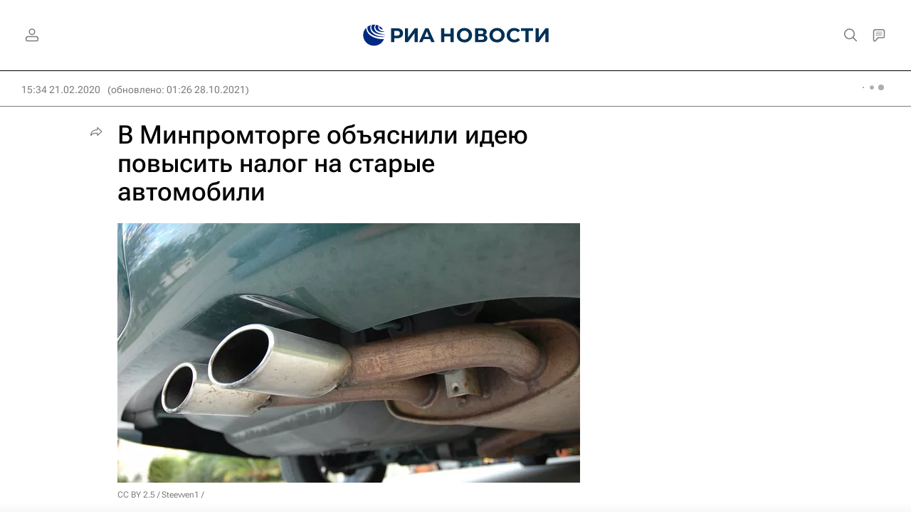

--- FILE ---
content_type: text/html
request_url: https://tns-counter.ru/nc01a**R%3Eundefined*rian_ru/ru/UTF-8/tmsec=rian_ru/94885090***
body_size: -71
content:
07AF7027697D4732X1769817906:07AF7027697D4732X1769817906